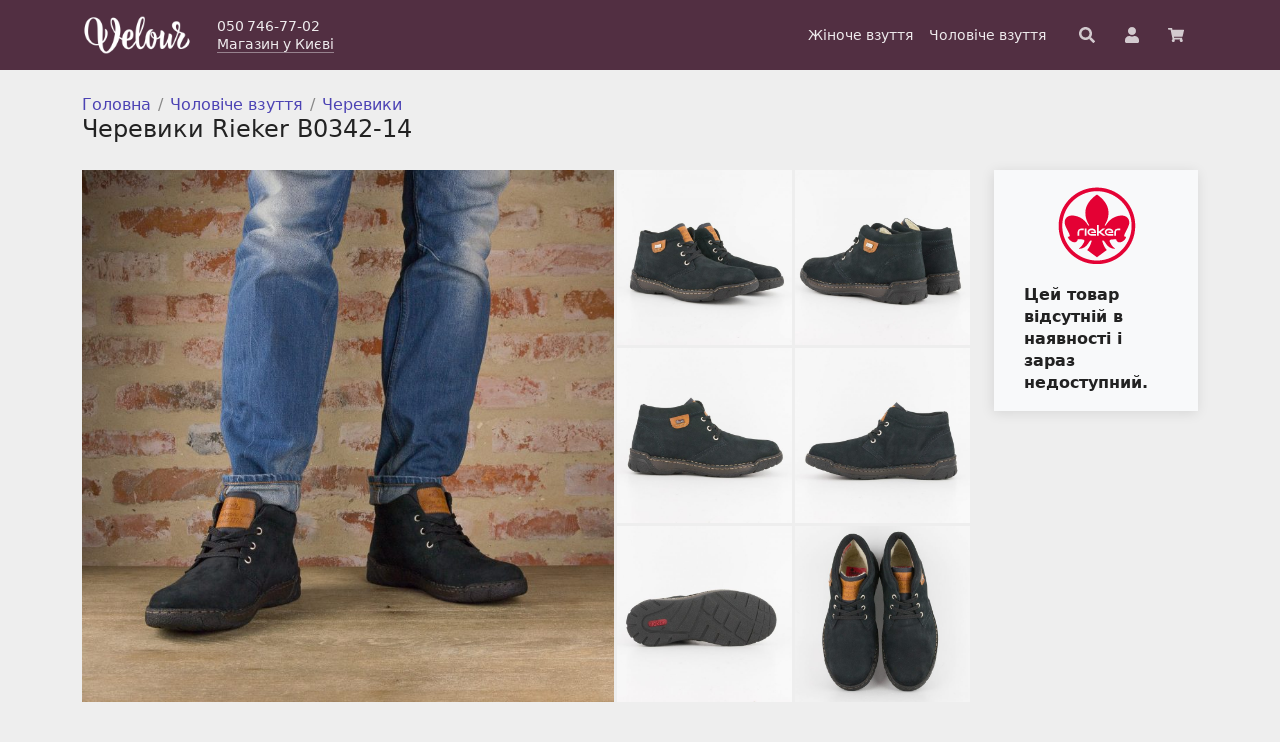

--- FILE ---
content_type: text/html; charset=UTF-8
request_url: https://velour.ua/product/botinki-rieker-v0342-14/
body_size: 10763
content:
<!doctype html>
<html lang="uk">
<head>
    <meta charset="UTF-8">
    <meta name="viewport" content="width=device-width, initial-scale=1">
    <link rel="profile" href="https://gmpg.org/xfn/11">
    <!-- Favicons -->
    <link rel="icon" type="image/png" sizes="16x16" href="https://velour.ua/wp-content/themes/velour-theme/img/favicon/favicon.png">
    <meta name="msapplication-TileColor" content="#522f42">
    <meta name="theme-color" content="#522f42">

        <!-- Global site tag (gtag.js) - Google Analytics -->
    <script async src="https://www.googletagmanager.com/gtag/js?id=G-KCBTKFNQEV"></script>
    <script>
    window.dataLayer = window.dataLayer || [];
    function gtag(){dataLayer.push(arguments);}
    gtag('js', new Date());
    // https://developers.google.com/analytics/devguides/collection/gtagjs/sending-data?hl=ru
    gtag('config', 'G-KCBTKFNQEV', { 'transport_type': 'beacon'});
    gtag('config', 'UA-36268983-1');
    </script>

    <title>Черевики Rieker В0342-14 &#8211; Магазин Велюр</title>
<meta name='robots' content='max-image-preview:large' />
	<style>img:is([sizes="auto" i], [sizes^="auto," i]) { contain-intrinsic-size: 3000px 1500px }</style>
	<link rel='stylesheet' id='wp-block-library-css' href='https://velour.ua/wp-includes/css/dist/block-library/style.min.css?ver=6.8.3' type='text/css' media='all' />
<style id='classic-theme-styles-inline-css' type='text/css'>
/*! This file is auto-generated */
.wp-block-button__link{color:#fff;background-color:#32373c;border-radius:9999px;box-shadow:none;text-decoration:none;padding:calc(.667em + 2px) calc(1.333em + 2px);font-size:1.125em}.wp-block-file__button{background:#32373c;color:#fff;text-decoration:none}
</style>
<style id='global-styles-inline-css' type='text/css'>
:root{--wp--preset--aspect-ratio--square: 1;--wp--preset--aspect-ratio--4-3: 4/3;--wp--preset--aspect-ratio--3-4: 3/4;--wp--preset--aspect-ratio--3-2: 3/2;--wp--preset--aspect-ratio--2-3: 2/3;--wp--preset--aspect-ratio--16-9: 16/9;--wp--preset--aspect-ratio--9-16: 9/16;--wp--preset--color--black: #000000;--wp--preset--color--cyan-bluish-gray: #abb8c3;--wp--preset--color--white: #ffffff;--wp--preset--color--pale-pink: #f78da7;--wp--preset--color--vivid-red: #cf2e2e;--wp--preset--color--luminous-vivid-orange: #ff6900;--wp--preset--color--luminous-vivid-amber: #fcb900;--wp--preset--color--light-green-cyan: #7bdcb5;--wp--preset--color--vivid-green-cyan: #00d084;--wp--preset--color--pale-cyan-blue: #8ed1fc;--wp--preset--color--vivid-cyan-blue: #0693e3;--wp--preset--color--vivid-purple: #9b51e0;--wp--preset--color--velour-main: #522f42;--wp--preset--color--velour-background: #eeeeee;--wp--preset--color--velour-secondary-background: #f8f9fa;--wp--preset--color--velour-separator: #cccccc;--wp--preset--color--velour-text: #222222;--wp--preset--gradient--vivid-cyan-blue-to-vivid-purple: linear-gradient(135deg,rgba(6,147,227,1) 0%,rgb(155,81,224) 100%);--wp--preset--gradient--light-green-cyan-to-vivid-green-cyan: linear-gradient(135deg,rgb(122,220,180) 0%,rgb(0,208,130) 100%);--wp--preset--gradient--luminous-vivid-amber-to-luminous-vivid-orange: linear-gradient(135deg,rgba(252,185,0,1) 0%,rgba(255,105,0,1) 100%);--wp--preset--gradient--luminous-vivid-orange-to-vivid-red: linear-gradient(135deg,rgba(255,105,0,1) 0%,rgb(207,46,46) 100%);--wp--preset--gradient--very-light-gray-to-cyan-bluish-gray: linear-gradient(135deg,rgb(238,238,238) 0%,rgb(169,184,195) 100%);--wp--preset--gradient--cool-to-warm-spectrum: linear-gradient(135deg,rgb(74,234,220) 0%,rgb(151,120,209) 20%,rgb(207,42,186) 40%,rgb(238,44,130) 60%,rgb(251,105,98) 80%,rgb(254,248,76) 100%);--wp--preset--gradient--blush-light-purple: linear-gradient(135deg,rgb(255,206,236) 0%,rgb(152,150,240) 100%);--wp--preset--gradient--blush-bordeaux: linear-gradient(135deg,rgb(254,205,165) 0%,rgb(254,45,45) 50%,rgb(107,0,62) 100%);--wp--preset--gradient--luminous-dusk: linear-gradient(135deg,rgb(255,203,112) 0%,rgb(199,81,192) 50%,rgb(65,88,208) 100%);--wp--preset--gradient--pale-ocean: linear-gradient(135deg,rgb(255,245,203) 0%,rgb(182,227,212) 50%,rgb(51,167,181) 100%);--wp--preset--gradient--electric-grass: linear-gradient(135deg,rgb(202,248,128) 0%,rgb(113,206,126) 100%);--wp--preset--gradient--midnight: linear-gradient(135deg,rgb(2,3,129) 0%,rgb(40,116,252) 100%);--wp--preset--font-size--small: 13px;--wp--preset--font-size--medium: 20px;--wp--preset--font-size--large: 36px;--wp--preset--font-size--x-large: 42px;--wp--preset--spacing--20: 0.44rem;--wp--preset--spacing--30: 0.67rem;--wp--preset--spacing--40: 1rem;--wp--preset--spacing--50: 1.5rem;--wp--preset--spacing--60: 2.25rem;--wp--preset--spacing--70: 3.38rem;--wp--preset--spacing--80: 5.06rem;--wp--preset--shadow--natural: 6px 6px 9px rgba(0, 0, 0, 0.2);--wp--preset--shadow--deep: 12px 12px 50px rgba(0, 0, 0, 0.4);--wp--preset--shadow--sharp: 6px 6px 0px rgba(0, 0, 0, 0.2);--wp--preset--shadow--outlined: 6px 6px 0px -3px rgba(255, 255, 255, 1), 6px 6px rgba(0, 0, 0, 1);--wp--preset--shadow--crisp: 6px 6px 0px rgba(0, 0, 0, 1);}:where(.is-layout-flex){gap: 0.5em;}:where(.is-layout-grid){gap: 0.5em;}body .is-layout-flex{display: flex;}.is-layout-flex{flex-wrap: wrap;align-items: center;}.is-layout-flex > :is(*, div){margin: 0;}body .is-layout-grid{display: grid;}.is-layout-grid > :is(*, div){margin: 0;}:where(.wp-block-columns.is-layout-flex){gap: 2em;}:where(.wp-block-columns.is-layout-grid){gap: 2em;}:where(.wp-block-post-template.is-layout-flex){gap: 1.25em;}:where(.wp-block-post-template.is-layout-grid){gap: 1.25em;}.has-black-color{color: var(--wp--preset--color--black) !important;}.has-cyan-bluish-gray-color{color: var(--wp--preset--color--cyan-bluish-gray) !important;}.has-white-color{color: var(--wp--preset--color--white) !important;}.has-pale-pink-color{color: var(--wp--preset--color--pale-pink) !important;}.has-vivid-red-color{color: var(--wp--preset--color--vivid-red) !important;}.has-luminous-vivid-orange-color{color: var(--wp--preset--color--luminous-vivid-orange) !important;}.has-luminous-vivid-amber-color{color: var(--wp--preset--color--luminous-vivid-amber) !important;}.has-light-green-cyan-color{color: var(--wp--preset--color--light-green-cyan) !important;}.has-vivid-green-cyan-color{color: var(--wp--preset--color--vivid-green-cyan) !important;}.has-pale-cyan-blue-color{color: var(--wp--preset--color--pale-cyan-blue) !important;}.has-vivid-cyan-blue-color{color: var(--wp--preset--color--vivid-cyan-blue) !important;}.has-vivid-purple-color{color: var(--wp--preset--color--vivid-purple) !important;}.has-black-background-color{background-color: var(--wp--preset--color--black) !important;}.has-cyan-bluish-gray-background-color{background-color: var(--wp--preset--color--cyan-bluish-gray) !important;}.has-white-background-color{background-color: var(--wp--preset--color--white) !important;}.has-pale-pink-background-color{background-color: var(--wp--preset--color--pale-pink) !important;}.has-vivid-red-background-color{background-color: var(--wp--preset--color--vivid-red) !important;}.has-luminous-vivid-orange-background-color{background-color: var(--wp--preset--color--luminous-vivid-orange) !important;}.has-luminous-vivid-amber-background-color{background-color: var(--wp--preset--color--luminous-vivid-amber) !important;}.has-light-green-cyan-background-color{background-color: var(--wp--preset--color--light-green-cyan) !important;}.has-vivid-green-cyan-background-color{background-color: var(--wp--preset--color--vivid-green-cyan) !important;}.has-pale-cyan-blue-background-color{background-color: var(--wp--preset--color--pale-cyan-blue) !important;}.has-vivid-cyan-blue-background-color{background-color: var(--wp--preset--color--vivid-cyan-blue) !important;}.has-vivid-purple-background-color{background-color: var(--wp--preset--color--vivid-purple) !important;}.has-black-border-color{border-color: var(--wp--preset--color--black) !important;}.has-cyan-bluish-gray-border-color{border-color: var(--wp--preset--color--cyan-bluish-gray) !important;}.has-white-border-color{border-color: var(--wp--preset--color--white) !important;}.has-pale-pink-border-color{border-color: var(--wp--preset--color--pale-pink) !important;}.has-vivid-red-border-color{border-color: var(--wp--preset--color--vivid-red) !important;}.has-luminous-vivid-orange-border-color{border-color: var(--wp--preset--color--luminous-vivid-orange) !important;}.has-luminous-vivid-amber-border-color{border-color: var(--wp--preset--color--luminous-vivid-amber) !important;}.has-light-green-cyan-border-color{border-color: var(--wp--preset--color--light-green-cyan) !important;}.has-vivid-green-cyan-border-color{border-color: var(--wp--preset--color--vivid-green-cyan) !important;}.has-pale-cyan-blue-border-color{border-color: var(--wp--preset--color--pale-cyan-blue) !important;}.has-vivid-cyan-blue-border-color{border-color: var(--wp--preset--color--vivid-cyan-blue) !important;}.has-vivid-purple-border-color{border-color: var(--wp--preset--color--vivid-purple) !important;}.has-vivid-cyan-blue-to-vivid-purple-gradient-background{background: var(--wp--preset--gradient--vivid-cyan-blue-to-vivid-purple) !important;}.has-light-green-cyan-to-vivid-green-cyan-gradient-background{background: var(--wp--preset--gradient--light-green-cyan-to-vivid-green-cyan) !important;}.has-luminous-vivid-amber-to-luminous-vivid-orange-gradient-background{background: var(--wp--preset--gradient--luminous-vivid-amber-to-luminous-vivid-orange) !important;}.has-luminous-vivid-orange-to-vivid-red-gradient-background{background: var(--wp--preset--gradient--luminous-vivid-orange-to-vivid-red) !important;}.has-very-light-gray-to-cyan-bluish-gray-gradient-background{background: var(--wp--preset--gradient--very-light-gray-to-cyan-bluish-gray) !important;}.has-cool-to-warm-spectrum-gradient-background{background: var(--wp--preset--gradient--cool-to-warm-spectrum) !important;}.has-blush-light-purple-gradient-background{background: var(--wp--preset--gradient--blush-light-purple) !important;}.has-blush-bordeaux-gradient-background{background: var(--wp--preset--gradient--blush-bordeaux) !important;}.has-luminous-dusk-gradient-background{background: var(--wp--preset--gradient--luminous-dusk) !important;}.has-pale-ocean-gradient-background{background: var(--wp--preset--gradient--pale-ocean) !important;}.has-electric-grass-gradient-background{background: var(--wp--preset--gradient--electric-grass) !important;}.has-midnight-gradient-background{background: var(--wp--preset--gradient--midnight) !important;}.has-small-font-size{font-size: var(--wp--preset--font-size--small) !important;}.has-medium-font-size{font-size: var(--wp--preset--font-size--medium) !important;}.has-large-font-size{font-size: var(--wp--preset--font-size--large) !important;}.has-x-large-font-size{font-size: var(--wp--preset--font-size--x-large) !important;}
:where(.wp-block-post-template.is-layout-flex){gap: 1.25em;}:where(.wp-block-post-template.is-layout-grid){gap: 1.25em;}
:where(.wp-block-columns.is-layout-flex){gap: 2em;}:where(.wp-block-columns.is-layout-grid){gap: 2em;}
:root :where(.wp-block-pullquote){font-size: 1.5em;line-height: 1.6;}
</style>
<link rel='stylesheet' id='brands-styles-css' href='https://velour.ua/wp-content/plugins/woocommerce/assets/css/brands.css?ver=9.8.6' type='text/css' media='all' />
<link rel='stylesheet' id='all-css' href='https://velour.ua/wp-content/themes/velour-theme/css/all.css?ver=6.8.3' type='text/css' media='all' />
<link rel='stylesheet' id='bootstrap-css' href='https://velour.ua/wp-content/themes/velour-theme/css/lib/bootstrap.min.css?ver=6.8.3' type='text/css' media='all' />
<link rel='stylesheet' id='velour-styles-css' href='https://velour.ua/wp-content/themes/velour-theme/css/velour.css?ver=2.0.0' type='text/css' media='all' />
<link rel='stylesheet' id='velour-photoswipe-css' href='https://velour.ua/wp-content/themes/velour-theme/velour/photoswipe/photoswipe.css?ver=2.0.0' type='text/css' media='all' />
<link rel="canonical" href="https://velour.ua/product/botinki-rieker-v0342-14/" />
<link rel='shortlink' href='https://velour.ua/?p=14751' />
        <script>
          window.WCUS_APP_STATE = [];
        </script>
        <meta name="description" content="Колір: синій. Матеріал: натуральний нубук. Повнота: середня (G). &lt;p&gt;Великий вибір взуття в магазині Velour. Замовляйте онлайн, чи завітайте до нашого магазину у Києві.&lt;/p&gt;" />
	<noscript><style>.woocommerce-product-gallery{ opacity: 1 !important; }</style></noscript>
			<style type="text/css" id="wp-custom-css">
			/* WP custom CSS */
div.velour-homepage__banner img {
    max-height: none;
    min-height: auto;
}		</style>
		</head>

<body class="wp-singular product-template-default single single-product postid-14751 wp-theme-velour-theme theme-velour-theme woocommerce woocommerce-page woocommerce-no-js no-sidebar">

    <div id="page" class="site">

        <header id="masthead" class="site-header">
                                    <nav id="nav-main" class="velour-navbar navbar navbar-expand-lg navbar-light">

                <div class="container">

                    <a class="velour-navbar__brand navbar-brand" href="https://velour.ua">
                        <img width="300" height="122" src="https://velour.ua/wp-content/themes/velour-theme/img/logo/velour-logo.png" alt="Магазин взуття Велюр" class="logo md">
                    </a>

                    <div class="velour-navbar__widget">
                        <div class="velour-navbar__phone">
                            050 746-77-02                        </div>
                        <div class="velour-navbar__address-link">
                            <a href="/contact">Магазин у Києві</a>
                        </div>
                    </div>

                    <div class="velour-navbar__menu">
                        <div id="bootscore-navbar" class="bs-nav"><ul id="menu-main" class="nav navbar-nav" itemscope itemtype="http://www.schema.org/SiteNavigationElement"><li  id="menu-item-22450" class="menu-item menu-item-type-custom menu-item-object-custom menu-item-22450 nav-item"><a itemprop="url" href="/katalog/zhinoche-vzuttya/" class="nav-link"><span itemprop="name">Жіноче взуття</span></a></li>
<li  id="menu-item-22451" class="menu-item menu-item-type-custom menu-item-object-custom menu-item-22451 nav-item"><a itemprop="url" href="/katalog/choloviche-vzuttya/" class="nav-link"><span itemprop="name">Чоловіче взуття</span></a></li>
</ul></div>                    </div>

                    <div class="velour-navbar__search">
                        <div class="top-nav-search"><form class="velour-top-search" method="get" action="https://velour.ua/">
    <input type="text" name="s" placeholder="Пошук по артикулу">
    <!-- <button type="submit" class="btn btn-outline-secondary btn-small"> 
        <span>Знайти</span>
    </button> -->
    <svg aria-hidden="true" focusable="false" data-prefix="fas" data-icon="search" class="svg-inline--fa fa-search fa-w-16" role="img" xmlns="http://www.w3.org/2000/svg" viewBox="0 0 512 512"><path fill="currentColor" d="M505 442.7L405.3 343c-4.5-4.5-10.6-7-17-7H372c27.6-35.3 44-79.7 44-128C416 93.1 322.9 0 208 0S0 93.1 0 208s93.1 208 208 208c48.3 0 92.7-16.4 128-44v16.3c0 6.4 2.5 12.5 7 17l99.7 99.7c9.4 9.4 24.6 9.4 33.9 0l28.3-28.3c9.4-9.4 9.4-24.6.1-34zM208 336c-70.7 0-128-57.2-128-128 0-70.7 57.2-128 128-128 70.7 0 128 57.2 128 128 0 70.7-57.2 128-128 128z"></path></svg>
</form></div>                    </div>

                    <a href="/kabinet/" class="velour-navbar__account" title="Особистий кабінет">
                        <svg aria-hidden="true" focusable="false" data-prefix="fas" data-icon="user" class="svg-inline--fa fa-user fa-w-14" role="img" xmlns="http://www.w3.org/2000/svg" viewBox="0 0 448 512"><path fill="currentColor" d="M224 256c70.7 0 128-57.3 128-128S294.7 0 224 0 96 57.3 96 128s57.3 128 128 128zm89.6 32h-16.7c-22.2 10.2-46.9 16-72.9 16s-50.6-5.8-72.9-16h-16.7C60.2 288 0 348.2 0 422.4V464c0 26.5 21.5 48 48 48h352c26.5 0 48-21.5 48-48v-41.6c0-74.2-60.2-134.4-134.4-134.4z"></path></svg>
                    </a>

                                        <a href="/cart/" class="velour-navbar__cart" title="Ваше замовлення">
                        
                        <div class="velour-navbar__cart-badge">
                            <svg aria-hidden="true" focusable="false" data-prefix="fas" data-icon="shopping-cart" class="svg-inline--fa fa-shopping-cart fa-w-18" role="img" xmlns="http://www.w3.org/2000/svg" viewBox="0 0 576 512"><path fill="currentColor" d="M528.12 301.319l47.273-208C578.806 78.301 567.391 64 551.99 64H159.208l-9.166-44.81C147.758 8.021 137.93 0 126.529 0H24C10.745 0 0 10.745 0 24v16c0 13.255 10.745 24 24 24h69.883l70.248 343.435C147.325 417.1 136 435.222 136 456c0 30.928 25.072 56 56 56s56-25.072 56-56c0-15.674-6.447-29.835-16.824-40h209.647C430.447 426.165 424 440.326 424 456c0 30.928 25.072 56 56 56s56-25.072 56-56c0-22.172-12.888-41.332-31.579-50.405l5.517-24.276c3.413-15.018-8.002-29.319-23.403-29.319H218.117l-6.545-32h293.145c11.206 0 20.92-7.754 23.403-18.681z"></path></svg>
                                                    </div>
                    </a>
                   

                </div><!-- container -->

            </nav>

        </header><!-- #masthead -->
<div id="content" class="site-content container mt-4">
<div id="primary" class="content-area">
    <main id="main" class="site-main">
                    <div class="row">
                <div class="col velour-single-product-page">
                    <nav class="velour-breadcrumb breadcrumb" itemprop="breadcrumb"><a href="https://velour.ua">Головна</a><span class="velour-breadcrumb-seperator"></span><a href="https://velour.ua/katalog/choloviche-vzuttya/">Чоловіче взуття</a><span class="velour-breadcrumb-seperator"></span><a href="https://velour.ua/katalog/choloviche-vzuttya/cherevyky-m/">Черевики</a><span class="velour-breadcrumb-seperator"></span></nav><div class="woocommerce-notices-wrapper"></div><div id="product-14751" class="product type-product post-14751 status-publish first outofstock product_cat-cherevyky-m product_cat-choloviche-vzuttya has-post-thumbnail sold-individually shipping-taxable purchasable product-type-variable">

  <h1 class="product_title entry-title">Черевики Rieker В0342-14</h1>  <div class="row velour-product-gallery-summary-row">
    <div class="velour-product-gallery col velour-main-col">
		<a href="https://velour.ua/wp-content/uploads/2017/10/dsc_0060-2_3.jpg" data-pswp-width="1600" data-pswp-height="1600"><img src="https://velour.ua/wp-content/uploads/2017/10/dsc_0060-2_3-768x768.jpg" width="640" height="640" alt="Черевики Rieker В0342-14 #1" /></a><div class="velour-product-gallery__thumbs"><a href="https://velour.ua/wp-content/uploads/2017/10/dsc_0058_3_41.jpg" data-pswp-width="1600" data-pswp-height="1600"><img src="https://velour.ua/wp-content/uploads/2017/10/dsc_0058_3_41-600x600.jpg" width="600" height="600" alt="Черевики Rieker В0342-14 #2" /></a><a href="https://velour.ua/wp-content/uploads/2017/10/dsc_0059_1_46.jpg" data-pswp-width="1600" data-pswp-height="1600"><img src="https://velour.ua/wp-content/uploads/2017/10/dsc_0059_1_46-600x600.jpg" width="600" height="600" alt="Черевики Rieker В0342-14 #3" /></a><a href="https://velour.ua/wp-content/uploads/2017/10/dsc_0062_3_10.jpg" data-pswp-width="1438" data-pswp-height="1438"><img src="https://velour.ua/wp-content/uploads/2017/10/dsc_0062_3_10-600x600.jpg" width="600" height="600" alt="Черевики Rieker В0342-14 #4" /></a><a href="https://velour.ua/wp-content/uploads/2017/10/dsc_0061_2_44.jpg" data-pswp-width="1473" data-pswp-height="1473"><img src="https://velour.ua/wp-content/uploads/2017/10/dsc_0061_2_44-600x600.jpg" width="600" height="600" alt="Черевики Rieker В0342-14 #5" /></a><a href="https://velour.ua/wp-content/uploads/2017/10/dsc_0063_3_47.jpg" data-pswp-width="1521" data-pswp-height="1521"><img src="https://velour.ua/wp-content/uploads/2017/10/dsc_0063_3_47-600x600.jpg" width="600" height="600" alt="Черевики Rieker В0342-14 #6" /></a><a href="https://velour.ua/wp-content/uploads/2017/10/dsc_0065_2_36.jpg" data-pswp-width="1352" data-pswp-height="1352"><img src="https://velour.ua/wp-content/uploads/2017/10/dsc_0065_2_36-600x600.jpg" width="600" height="600" alt="Черевики Rieker В0342-14 #7" /></a></div></div>
<script type="module">
  import PhotoSwipeLightbox from 'https://velour.ua/wp-content/themes/velour-theme/velour/photoswipe/photoswipe-lightbox.esm.min.js?v=1.0.33';
  import PhotoSwipe from 'https://velour.ua/wp-content/themes/velour-theme/velour/photoswipe/photoswipe.esm.min.js?v=1.0.33';

  const lightbox = new PhotoSwipeLightbox({
    gallery: '.velour-product-gallery',
    children: 'a',
    pswpModule: PhotoSwipe
  });
  lightbox.init();
</script>
    <div class="col velour-sidebar-col">
      <div class="velour-product-summary">
      <a href="https://velour.ua/att/brand/rieker/"><img src="https://velour.ua/wp-content/uploads/2021/06/artboard-1.png" width="170" height="85" alt="Rieker" /></a><p class="price velour-product-page-price"></p>	<p class="stock out-of-stock">Цей товар відсутній в наявності і зараз недоступний.</p>

      </div>
      
    </div>
  </div>
  <div class="row">
    <div class="col velour-main-col">
            <table class="velour-product-page-table">
        <tbody>
                  <tr class="velour-product-page-table__item">
            <td class="velour-product-page-table__label">
              Бренд            </td>
            <td class="velour-product-page-table__value">
              <a href="https://velour.ua/att/brand/rieker/">Rieker</a>            </td>
          </tr>
                    <tr class="velour-product-page-table__item">
            <td class="velour-product-page-table__label">
              Сезон            </td>
            <td class="velour-product-page-table__value">
              осінь-зима            </td>
          </tr>
                    <tr class="velour-product-page-table__item">
            <td class="velour-product-page-table__label">
              Колір            </td>
            <td class="velour-product-page-table__value">
              синій            </td>
          </tr>
                    <tr class="velour-product-page-table__item">
            <td class="velour-product-page-table__label">
              Матеріал верху            </td>
            <td class="velour-product-page-table__value">
              натуральний нубук            </td>
          </tr>
                    <tr class="velour-product-page-table__item">
            <td class="velour-product-page-table__label">
              Матеріал підкладки            </td>
            <td class="velour-product-page-table__value">
              вовна            </td>
          </tr>
                    <tr class="velour-product-page-table__item">
            <td class="velour-product-page-table__label">
              Матеріал підошви            </td>
            <td class="velour-product-page-table__value">
              полімер            </td>
          </tr>
                    <tr class="velour-product-page-table__item">
            <td class="velour-product-page-table__label">
              Повнота            </td>
            <td class="velour-product-page-table__value">
              середня (G)            </td>
          </tr>
                  </tbody>
      </table>
      
      <div id="reviews" class="woocommerce-Reviews">
	<div id="comments">
		<h3 class="woocommerce-Reviews-title">
			Відгуки		</h3>

					<p class="woocommerce-noreviews">
				<a class="write-review-btn btn btn-outline-primary" href="#write-review">Додати перший відгук</a>
			</p>
			</div>

			<div id="write-review" style="display:none">
			<div id="review_form">
					<div id="respond" class="comment-respond">
		<h3 id="reply-title" class="comment-reply-title">Ваш відгук <small><a rel="nofollow" id="cancel-comment-reply-link" href="/product/botinki-rieker-v0342-14/#respond" style="display:none;">Скасувати коментар</a></small></h3><form action="https://velour.ua/wp-comments-post.php" method="post" id="commentform" class="comment-form"><div class="rating-input-row"><label for="rating-input">Оцінка</label><div class="star-rating-input"><div class="star-rating"><span class="star-rating__bg"></span><span class="star-rating__fg" style="width:0"></span></div><div class="star-rating-radio"><input type="radio" name="rating" value="1"><input type="radio" name="rating" value="2"><input type="radio" name="rating" value="3"><input type="radio" name="rating" value="4"><input id="rating-input" type="radio" name="rating" value="5"></div></div></div><p class="comment-form-comment"><label for="comment">Відгук</label><textarea autocomplete="new-password"  id="a288e6b909"  name="a288e6b909"   cols="45" rows="8" required></textarea><textarea id="comment" aria-label="hp-comment" aria-hidden="true" name="comment" autocomplete="new-password" style="padding:0 !important;clip:rect(1px, 1px, 1px, 1px) !important;position:absolute !important;white-space:nowrap !important;height:1px !important;width:1px !important;overflow:hidden !important;" tabindex="-1"></textarea><script data-noptimize>document.getElementById("comment").setAttribute( "id", "a98fcda6d6c2abcec96bcc3995a66746" );document.getElementById("a288e6b909").setAttribute( "id", "comment" );</script></p><p class="comment-form-author"><label for="author">Ім&#039;я</label><input id="author" name="author" type="text" value="" size="30"  /></p>
<p class="comment-form-email"><label for="email">Електронна пошта</label><input id="email" name="email" type="email" value="" size="30"  /></p>
<p class="form-submit"><input name="submit" type="submit" id="submit" class="btn btn-primary btn-lg velour-add-to-cart-btn" value="Залишити відгук" /> <input type='hidden' name='comment_post_ID' value='14751' id='comment_post_ID' />
<input type='hidden' name='comment_parent' id='comment_parent' value='0' />
</p></form>	</div><!-- #respond -->
				</div>
			<script>
			(function() {
				var commentForm = document.getElementById('commentform'); 
				if (commentForm) {
					commentForm.removeAttribute('novalidate');
				}

				var input = document.querySelector('.star-rating-input');
				if (input) {
					var radioButtons = input.querySelectorAll('input[type="radio"]');
					var setRating = function(value) {
						if (!value) value = 0;
						input.querySelector('.star-rating__fg').style.width = (value * 20) + '%';
					};
					for(var i = 0; i < radioButtons.length; i++) {
						radioButtons[i].addEventListener('change', function(e) {
							setRating( parseInt(e.target.value, 10) );
						}, false);
					}
				}

				var writeReviewBtn = document.querySelector('.write-review-btn');
				var displayReviewForm = function() {
					var block = document.querySelector('#write-review');
					block.style.display = 'block';
					writeReviewBtn.style.display = 'none';
					if (block.scrollIntoView) {
						block.scrollIntoView();
					}
				};
				writeReviewBtn.addEventListener('click', function(e) {
					e.preventDefault();
					displayReviewForm();
				}, false);
				if (window.location.hash.indexOf('write-review') > -1) {
					displayReviewForm();
				}
			})();
			</script>
		</div>
	</div>
          </div>
    
    <div class="col velour-sidebar-col">
      <div class="velour-product-page-service">          
        <div class="mb-3 velour-service-block"><p><strong>Доставка до відділення Нової Пошти</strong><br /><a href="/dostavka-ta-oplata/">Детальніше про доставку</a></p></div>
        <div class="mb-3 velour-service-block"><p><strong>Гарантія</strong><br />Гарантійний термін 30 днів з дня продажу, або з початку відповідного сезону.<br /><a href="/garantiya-ta-powernennya/">Детальніше про гарантії та повернення</a></p></div>
        <div class="mb-3 velour-service-block"><p><strong>Зручна оплата</strong><br />Готівкою при отриманні або карткою Visa, MasterCard.</p></div>
        <div class="mb-5 velour-service-block"><p><strong>Магазин у Києві</strong><br />Всі моделі розміщені на сайті ви можете придбати в нашому <a href="/contact/">магазині взуття у Києві</a>.</p></div>
    </div>
  </div>
  <div class="row">
    <div class="col velour-main-col">
                    <div class="velour-upsells-and-related">
          <h3>Схожі товари</h3>
          
<div class="velour-catalog-products"><!-- End in loop-end.php -->
                                                    <div class="velour-catalog-product product type-product post-18926 status-publish first instock product_cat-napivchereviky-m product_cat-tufli-m product_cat-choloviche-vzuttya has-post-thumbnail sale sold-individually shipping-taxable purchasable product-type-variable">
  <a href="https://velour.ua/product/tufli-j-j-delacroix-224/" class="woocommerce-LoopProduct-link woocommerce-loop-product__link">
	<span class="velour-sale-badge">-59%</span>
<img width="258" height="344" src="https://velour.ua/wp-content/uploads/2020/01/dsc_0011-2_18.jpg" class="attachment-woocommerce_thumbnail size-woocommerce_thumbnail" alt="Туфли J.J.Delacroix 224-0" decoding="async" fetchpriority="high" srcset="https://velour.ua/wp-content/uploads/2020/01/dsc_0011-2_18.jpg 258w, https://velour.ua/wp-content/uploads/2020/01/dsc_0011-2_18-113x150.jpg 113w" sizes="(max-width: 258px) 100vw, 258px" /><div class="velour-catalog-product__title">J.J.Delacroix</div>
	<div class="price velour-catalog-product__price"><ins><span class="woocommerce-Price-amount amount"><bdi>1 995<span class="woocommerce-Price-currencySymbol">&#8372;</span></bdi></span></ins><del><span class="woocommerce-Price-amount amount"><bdi>4 840<span class="woocommerce-Price-currencySymbol">&#8372;</span></bdi></span></del></div>
<div class="velour-catalog-product__sizes">42</div></a></div>
                          <div class="velour-catalog-product product type-product post-42424 status-publish instock product_cat-napivchereviky-m product_cat-tufli-m product_cat-choloviche-vzuttya has-post-thumbnail sale sold-individually shipping-taxable purchasable product-type-variable">
  <a href="https://velour.ua/product/napivcherevyky-rieker-12251-00-brown/" class="woocommerce-LoopProduct-link woocommerce-loop-product__link">
	<span class="velour-sale-badge">-32%</span>
<img width="258" height="344" src="https://velour.ua/wp-content/uploads/2022/08/dsc_0058.jpg" class="attachment-woocommerce_thumbnail size-woocommerce_thumbnail" alt="Напівчеревики Rieker 12251-25 Brown" decoding="async" srcset="https://velour.ua/wp-content/uploads/2022/08/dsc_0058.jpg 258w, https://velour.ua/wp-content/uploads/2022/08/dsc_0058-113x150.jpg 113w" sizes="(max-width: 258px) 100vw, 258px" /><div class="velour-catalog-product__title">Rieker</div><div class="star-rating" role="img" aria-label="Оцінено в 5.00 з 5"><span class="star-rating__bg"></span><span class="star-rating__fg" style="width:100%"></div>
	<div class="price velour-catalog-product__price"><ins><span class="woocommerce-Price-amount amount"><bdi>1 995<span class="woocommerce-Price-currencySymbol">&#8372;</span></bdi></span></ins><del><span class="woocommerce-Price-amount amount"><bdi>2 950<span class="woocommerce-Price-currencySymbol">&#8372;</span></bdi></span></del></div>
<div class="velour-catalog-product__sizes">40 45</div></a></div>
                          <div class="velour-catalog-product product type-product post-44101 status-publish instock product_cat-krossovki-i-kedi-m product_cat-napivchereviky-m product_cat-cherevyky-m product_cat-choloviche-vzuttya has-post-thumbnail sale sold-individually shipping-taxable purchasable product-type-variable">
  <a href="https://velour.ua/product/kedy-rieker-07102-80-white/" class="woocommerce-LoopProduct-link woocommerce-loop-product__link">
	<span class="velour-sale-badge">-45%</span>
<img width="258" height="344" src="https://velour.ua/wp-content/uploads/2023/03/dsc_0045.jpg" class="attachment-woocommerce_thumbnail size-woocommerce_thumbnail" alt="Кеди Rieker 07102-80 White" decoding="async" srcset="https://velour.ua/wp-content/uploads/2023/03/dsc_0045.jpg 258w, https://velour.ua/wp-content/uploads/2023/03/dsc_0045-113x150.jpg 113w" sizes="(max-width: 258px) 100vw, 258px" /><div class="velour-catalog-product__title">Rieker</div>
	<div class="price velour-catalog-product__price"><ins><span class="woocommerce-Price-amount amount"><bdi>1 995<span class="woocommerce-Price-currencySymbol">&#8372;</span></bdi></span></ins><del><span class="woocommerce-Price-amount amount"><bdi>3 650<span class="woocommerce-Price-currencySymbol">&#8372;</span></bdi></span></del></div>
<div class="velour-catalog-product__sizes">42 45</div></a></div>
                      </div><!-- row in loop-start.php -->
        </div>
                  </div>
  </div>
 
	</div>

                </div>
            </div>
            </main><!-- #main -->
</div><!-- #primary -->
    </div><!-- #content -->

	

<footer>

    <div class="bootscore-footer bg-light pt-5 pb-3">
        <div class="container">
            
            <!-- Top Footer Widget -->
                        
            
            <div class="row velour-footer">

                <!-- Footer 1 Widget -->
                <div class="col-md-6 col-lg-6 mb-4 velour-footer__contact">
                    <h4><a href="https://velour.ua/contact/" class="velour-footer__contact-link">Контактна інформація</a></h4>
                    
                    <div class="velour-footer__phones mb-2">
                        <span>050 746-77-02</span><br>
                        <span></span><br>
                        <a href="https://velour.ua/contact/">Адреси та режим роботи</a><br>
                    </div>

                    <a class="velour-footer__payment-info" href="https://velour.ua/dostavka-ta-oplata/">
                        <img alt="Ми приймаємо Visa та MasterCard" width="90" height="21" src="https://velour.ua/wp-content/themes/velour-theme/img/payment-cards.png" />
                    </a>
                </div>

                <!-- Footer 2 Widget -->
                <div class="col-md-6 col-lg-3  mb-4 velour-footer__service">
                    <h4>Сервіс</h4>
                    <a href="https://velour.ua/dostavka-ta-oplata/">Доставка та оплата</a>
                    <a href="https://velour.ua/garantiya-ta-powernennya/">Гарантія та повернення</a>
                    <a href="https://velour.ua/contact/">Контакти</a>
                    <a href="https://velour.ua/kabinet/">Особистий кабінет</a>
                    <a href="https://velour.ua/tablytsia-rozmiriv/">Таблиця розмірів</a>
                </div>

                <!-- Footer 3 Widget -->
                <div class="col-md-6 col-lg-3  mb-4 velour-footer__social">
                    <h4>Ми в соцмережах</h4>
                    <a href="https://www.facebook.com/VelourShoes" class="velour-fb-social-link">
                        <svg aria-hidden="true" focusable="false" data-prefix="fab" data-icon="facebook-square" role="img" xmlns="http://www.w3.org/2000/svg" viewBox="0 0 448 512"><path fill="currentColor" d="M400 32H48A48 48 0 0 0 0 80v352a48 48 0 0 0 48 48h137.25V327.69h-63V256h63v-54.64c0-62.15 37-96.48 93.67-96.48 27.14 0 55.52 4.84 55.52 4.84v61h-31.27c-30.81 0-40.42 19.12-40.42 38.73V256h68.78l-11 71.69h-57.78V480H400a48 48 0 0 0 48-48V80a48 48 0 0 0-48-48z"></path></svg>
                        <span>Facebook</span>
                    </a>
                    <a href="https://www.instagram.com/velourshoes/" class="mb-2 velour-instagram-social-link">
                        <svg aria-hidden="true" focusable="false" data-prefix="fab" data-icon="instagram" role="img" xmlns="http://www.w3.org/2000/svg" viewBox="0 0 448 512"><path fill="currentColor" d="M224.1 141c-63.6 0-114.9 51.3-114.9 114.9s51.3 114.9 114.9 114.9S339 319.5 339 255.9 287.7 141 224.1 141zm0 189.6c-41.1 0-74.7-33.5-74.7-74.7s33.5-74.7 74.7-74.7 74.7 33.5 74.7 74.7-33.6 74.7-74.7 74.7zm146.4-194.3c0 14.9-12 26.8-26.8 26.8-14.9 0-26.8-12-26.8-26.8s12-26.8 26.8-26.8 26.8 12 26.8 26.8zm76.1 27.2c-1.7-35.9-9.9-67.7-36.2-93.9-26.2-26.2-58-34.4-93.9-36.2-37-2.1-147.9-2.1-184.9 0-35.8 1.7-67.6 9.9-93.9 36.1s-34.4 58-36.2 93.9c-2.1 37-2.1 147.9 0 184.9 1.7 35.9 9.9 67.7 36.2 93.9s58 34.4 93.9 36.2c37 2.1 147.9 2.1 184.9 0 35.9-1.7 67.7-9.9 93.9-36.2 26.2-26.2 34.4-58 36.2-93.9 2.1-37 2.1-147.8 0-184.8zM398.8 388c-7.8 19.6-22.9 34.7-42.6 42.6-29.5 11.7-99.5 9-132.1 9s-102.7 2.6-132.1-9c-19.6-7.8-34.7-22.9-42.6-42.6-11.7-29.5-9-99.5-9-132.1s-2.6-102.7 9-132.1c7.8-19.6 22.9-34.7 42.6-42.6 29.5-11.7 99.5-9 132.1-9s102.7-2.6 132.1 9c19.6 7.8 34.7 22.9 42.6 42.6 11.7 29.5 9 99.5 9 132.1s2.7 102.7-9 132.1z"></path></svg>
                        <span>Instagram</span>
                    </a>

                    <div id="fb-root"></div>
        <script async defer crossorigin="anonymous" src="https://connect.facebook.net/uk_UA/sdk.js#xfbml=1&version=v10.0&appId=904100799747142" nonce="INwDVLmI"></script>
        <div class="fb-like" data-href="https://facebook.com/VelourShoes" data-width="250" data-height="50" data-layout="standard" data-action="recommend" data-size="small" data-share="false"></div>

        </div>

                </div>

            </div>
            
        </div>
    </div>
    
    <div class="bootscore-info bg-light text-muted border-top py-2 text-center">
        <div class="container">
            <small>© 2012…2026 магазин взуття «Велюр»</small>    
        </div>
    </div>

</footer>

</div><!-- #page -->



<script>
(function() {
    document.addEventListener('DOMContentLoaded', function(){
        document.body.classList.add('velour--dom-loaded');
    });
})();
</script>

<script type="speculationrules">
{"prefetch":[{"source":"document","where":{"and":[{"href_matches":"\/*"},{"not":{"href_matches":["\/wp-*.php","\/wp-admin\/*","\/wp-content\/uploads\/*","\/wp-content\/*","\/wp-content\/plugins\/*","\/wp-content\/themes\/velour-theme\/*","\/*\\?(.+)"]}},{"not":{"selector_matches":"a[rel~=\"nofollow\"]"}},{"not":{"selector_matches":".no-prefetch, .no-prefetch a"}}]},"eagerness":"conservative"}]}
</script>
<script type="application/ld+json">{"@context":"https:\/\/schema.org\/","@graph":[{"@context":"https:\/\/schema.org\/","@type":"BreadcrumbList","itemListElement":[{"@type":"ListItem","position":1,"item":{"name":"\u0413\u043e\u043b\u043e\u0432\u043d\u0430","@id":"https:\/\/velour.ua"}},{"@type":"ListItem","position":2,"item":{"name":"\u0427\u043e\u043b\u043e\u0432\u0456\u0447\u0435 \u0432\u0437\u0443\u0442\u0442\u044f","@id":"https:\/\/velour.ua\/katalog\/choloviche-vzuttya\/"}},{"@type":"ListItem","position":3,"item":{"name":"\u0427\u0435\u0440\u0435\u0432\u0438\u043a\u0438","@id":"https:\/\/velour.ua\/katalog\/choloviche-vzuttya\/cherevyky-m\/"}},{"@type":"ListItem","position":4,"item":{"name":"\u0427\u0435\u0440\u0435\u0432\u0438\u043a\u0438 Rieker \u04120342-14","@id":"https:\/\/velour.ua\/product\/botinki-rieker-v0342-14\/"}}]},{"@context":"https:\/\/schema.org\/","@type":"Product","@id":"https:\/\/velour.ua\/product\/botinki-rieker-v0342-14\/#product","name":"\u0427\u0435\u0440\u0435\u0432\u0438\u043a\u0438 Rieker \u04120342-14","url":"https:\/\/velour.ua\/product\/botinki-rieker-v0342-14\/","description":"\u041a\u043e\u043b\u0456\u0440: \u0441\u0438\u043d\u0456\u0439. \u041c\u0430\u0442\u0435\u0440\u0456\u0430\u043b: \u043d\u0430\u0442\u0443\u0440\u0430\u043b\u044c\u043d\u0438\u0439 \u043d\u0443\u0431\u0443\u043a. \u041f\u043e\u0432\u043d\u043e\u0442\u0430: \u0441\u0435\u0440\u0435\u0434\u043d\u044f (G).","image":"https:\/\/velour.ua\/wp-content\/uploads\/2017\/10\/dsc_0060-2_3-1200x1200.jpg","sku":"\u04120342-14","offers":[{"@type":"Offer","priceSpecification":[{"@type":"UnitPriceSpecification","price":"0","priceCurrency":"UAH","valueAddedTaxIncluded":false,"validThrough":"2027-12-31"}],"priceValidUntil":"2027-12-31","availability":"http:\/\/schema.org\/OutOfStock","url":"https:\/\/velour.ua\/product\/botinki-rieker-v0342-14\/","itemCondition":"https:\/\/schema.org\/NewCondition"}],"brand":{"@type":"Brand","name":"Rieker","url":"https:\/\/velour.ua\/att\/brand\/rieker\/"}}]}</script>	<script type='text/javascript'>
		(function () {
			var c = document.body.className;
			c = c.replace(/woocommerce-no-js/, 'woocommerce-js');
			document.body.className = c;
		})();
	</script>
	<script type="text/template" id="tmpl-variation-template">
	<div class="woocommerce-variation-description">{{{ data.variation.variation_description }}}</div>
	<div class="woocommerce-variation-price">{{{ data.variation.price_html }}}</div>
	<div class="woocommerce-variation-availability">{{{ data.variation.availability_html }}}</div>
</script>
<script type="text/template" id="tmpl-unavailable-variation-template">
	<p role="alert">На жаль, цей товар недоступний. Будь ласка, виберіть інше поєднання.</p>
</script>
<link rel='stylesheet' id='wc-blocks-style-css' href='https://velour.ua/wp-content/plugins/woocommerce/assets/client/blocks/wc-blocks.css?ver=wc-9.8.6' type='text/css' media='all' />
<script type="text/javascript" src="https://velour.ua/wp-includes/js/comment-reply.min.js?ver=6.8.3" id="comment-reply-js" async="async" data-wp-strategy="async"></script>

</body>
</html>

<!-- Dynamic page generated in 0.452 seconds. -->
<!-- Cached page generated by WP-Super-Cache on 2026-01-26 01:46:05 -->

<!-- super cache -->

--- FILE ---
content_type: text/css
request_url: https://velour.ua/wp-content/themes/velour-theme/css/velour.css?ver=2.0.0
body_size: 4504
content:
body {
  background: #eee;
  color: #222;
  line-height: 1.4;
  overflow-y: scroll;
}
a {
  color: #4c43b4;
  text-decoration: none;
}
a:hover,
a:focus {
  color: #ad1b21;
  text-decoration: underline;
}
.btn {
  transition: none;
  border-radius: 4px;
}
.btn-primary,
.btn-primary.disabled, 
.btn-primary:disabled {
  background: #522f42;
  border-color: #522f42;
  border-radius: 4px;
}
.btn-lg {
  padding: .5rem 1rem .65rem;
  border-radius: 0;
}
.btn-primary {
  background: #522f42;
  border-color: #522f42;
  border-radius: 4px;
}
.btn-primary:hover,
.btn-primary:focus {
  background: #774460;
  border-color: #774460;
  text-decoration: none;
}

.btn-outline-primary,
.btn-outline-primary:disabled {
  border-radius: 4px;
  color: #4c43b4;
  border-color: #4c43b4;
}
.btn-outline-primary:disabled {
  opacity: 0.3;
}
.btn-outline-primary:hover,
.btn-outline-primary:focus {
  color: #ad1b21;
  border-color: #ad1b21;
  background: none;
  text-decoration: none;
}


.velour-pagination {
  display: flex;
  flex-direction: row;
  justify-content: center;
  flex-wrap: wrap;
  margin-top: 1rem;
}
.velour-pagination .page-numbers {
  display: block;
  padding: 10px 17px;
  border: 1px solid #ddd;
  border-left: 0;
}
.velour-pagination a:hover {
  color: #ad1b21;
  background: #DDD;
  text-decoration: none;
}
.velour-pagination .next,
.velour-pagination .prev,
.page-numbers:first-child,
.prev + .page-numbers {
  border-left: 1px solid #ddd;
}

.velour-pagination .current {
  background: #DDD;
  font-weight: 600;
}
.velour-pagination .prev,
.velour-pagination .next {
  font-weight: 600;
}
.velour-pagination svg {
  width: 16px;
  height: 16px;
  margin-top: -2px;
}
.velour-pagination .prev {
  margin-right: 6px;
}
.velour-pagination .next {
  margin-left: 6px;
}
.velour-pagination .prev svg {
  margin-right: 2px;
}
.velour-pagination .next svg {
  margin-left: 2px;
}
@media (max-width: 767px) {
  /* to force linebreak */
  .velour-pagination::before {
    content: '';
    order: 9;
    display: block;
    width: 100%;
  }
  

  .velour-pagination .next,
  .velour-pagination .prev {
    margin: 24px 0 0 0;
    width: calc(50% - 8px);
    font-size: 18px;
    font-weight: 600;
  }

  .velour-pagination .prev {
    order: 10;
    margin-right: 4px;
  }
  .velour-pagination .next {
    order: 11;
    text-align: right;
    margin-left: 4px;
  }
}



.site-header {
  background: #522f42;
  color: #fff;
}
.navbar {
  padding: 0;
}
.site-content {
  padding-top: 0;
}
.site-header .btn,
.navbar-light .navbar-toggler {
  color: #fff;
  border-color: rgba(255,255,255,0.2);
}
.site-header .btn:hover {
  background: rgba(255,255,255,0.1);
}
.navbar-brand {
  max-width: 110px;
  padding: 0;
  margin: 0 25px 0 0;
}
.navbar-brand .logo {
  width: 100%;
  height: auto;
}
.velour-navbar__brand:hover {
  opacity: 0.8;
}
.nav-link {
  transition: none;
}
.site-header,
.site-header .navbar-nav .nav-link {
  font-size: 14px;
  line-height: 14px;
  color: rgba(255,255,255,0.9);
}
.site-header .navbar-nav .nav-link:hover,
.site-header .navbar-nav .nav-link:focus {
  text-decoration: underline;
  color: rgba(255,255,255,0.9);
}

.velour-navbar .container {
  display: flex;
  flex-direction: row;
  justify-content: start;
}
.velour-navbar a {
  color: rgba(255,255,255,0.9);
}
.velour-navbar__phone {
  margin-bottom: 4px;
}
.velour-navbar__address-link a {
  border-bottom: 1px solid rgba(255,255,255,0.4);
}
.velour-navbar__address-link a:hover {
  text-decoration: none;
  border-bottom: 1px solid rgba(255,255,255,0.9);
}

.velour-navbar__cart-badge {
  padding: 16px 0;
}
.velour-navbar__cart-badge svg {
  margin-left: 14px;
}
.velour-navbar__cart-badge--with-items {
  background: #222;
  padding: 12px 18px 12px;
  border-radius: 20px;
  display: flex;
  flex-direction: row;
  align-items: center;

  font-size: 16px;
  font-weight: 600;
  line-height: 16px;
}
.velour-navbar__cart-badge--with-items svg {
  margin-left: 0;
  margin-right: 8px;
}

a.velour-navbar__account,
a.velour-navbar__cart {
  height: 100%;
  width: 44px;
}
.velour-navbar__account {
  padding: 27px 0;
}
.velour-navbar__account svg {
  margin-left: 14px;
}
a.velour-navbar__cart {
  width: auto;
  min-width: 44px;
}

.velour-navbar__menu {
  margin-left: auto;
  margin-right: 18px;
}
.velour-navbar svg {
  width: 16px;
  height: 16px;
  color: rgba(255,255,255,0.75);
}

form.velour-top-search {
  padding: 0;
  margin: 0;
  position: relative;
}
.velour-top-search svg {
  position: absolute;
  left: 15px;
  top: calc(50% - 8px);
  color: rgba(255,255,255,0.75);
  pointer-events: none;
}

.velour-navbar a:hover svg,
.velour-navbar input:hover + svg {
  color: #fff;
}
.velour-navbar__menu a.nav-link {
  padding: 16px 2px;
}

.velour-top-search input {
  cursor: pointer;
  color: #fff;
  padding-left: 44px;
  padding-bottom: 4px;
  width: 44px;
  height: 70px;
  line-height: 60px;
  background: rgba(.66, .38, .53, 0);
  border: 0;
}
.velour-top-search input:-webkit-autofill,
.velour-top-search  input:-webkit-autofill:hover, 
.velour-top-search input:-webkit-autofill:focus, 
.velour-top-search input:-webkit-autofill:active {
  background: #422635;
 -webkit-box-shadow: 0 0 0 100px #422635 inset !important;
 -webkit-text-fill-color: #fff !important;
}
.velour--dom-loaded .velour-top-search input {
  transition: width .3s ease-in-out, background .3s linear;
}
.velour-top-search input::placeholder  {
  color: rgba(255, 255, 255, 0.4);
  font-size: 13px;
}
.velour-top-search input:focus {
  
  outline: none;
  cursor: text;
  width: 180px;
  background: #422635;
}
.velour-top-search button {
  display: none;
  position: absolute;
  right: 0;
  top: 0;
}
.velour-top-search input:focus + button {
  display: block;
}

.card {
  border-radius: 0;
  background: #f8f9fa;
  border: 0;
}
.list-group-item {
  background: #f8f9fa;
}

.velour-service-block {
  white-space: pre-wrap;
}

.lost_reset_password,
.velour-login-form {
  max-width: 30rem;
}

.entry-header h1 {
  margin-bottom: 1.5rem;
}
.entry-content,
.woocommerce-MyAccount-content {
  max-width: 40rem;
}
.woocommerce-page .entry-content {
  max-width: none;
}
@media (min-width: 1200px) {
  .h2, h2 {
    font-size: 1.7rem;
  }
}


.star-rating {
  position: relative;
  width: 89px;
  height: 16px;
}
.star-rating__fg,
.star-rating__bg {
  position: absolute;
  left: 0;
  top: 0;
  background: url(/wp-content/themes/velour-theme/img/star-rating.svg);
  background-size: cover;
  background-position: 0 0;
  width: 100%;
  height: 100%;
}
.star-rating__bg {
  opacity: 0.2;
}
.velour-catalog-product .star-rating {
  transform: scale(0.6);
  order: 10;
}


/* Catalog filters */
ul.product-categories,
.product-categories li {
  list-style: none;
  margin: 0;
  padding: 0;
}
ul.product-categories {
  padding-left: 0;
}
.product-categories ul.children {
  padding-left: 18px;
}


.velour-sidebar-col {
  width: 252px;
  flex: none;
}
.velour-catalog__title-area {
  position: relative;
  display: flex;
  flex-direction: column;
  padding-left: 252px;
  margin-bottom: 14px;
}
.velour-catalog__title-area .woocommerce-result-count {
  margin: 0;
  order: -1;
}
.velour-catalog__brand-logo {
  position: absolute;
  right: 0;
  top: 0;
}
.velour-catalog-page-description {
  margin-bottom: 8px;
  max-width: 550px;
}
.velour-catalog-page-description p {
  margin: 0;
}
.velour-main-col {
  width: 1068px;
  flex: none;
  padding-bottom: 3rem;
}
.velour-catalog-main__helper {
  width: 100%;
  position: relative;
}
.velour-catalog-products {
  width: 100%;
  position: relative;
  display: flex;
  flex-wrap: wrap;
}
.velour-catalog-product {
  position: relative;
  width: 258px;
  padding: 0;
  margin: 0 4px 0 0;
  text-align: center;

  line-height: 1.3;
}
.velour-catalog-product:nth-child(4n) {
  margin-right: 0;
}


.velour-catalog-product__title {
  margin-top: 3px;
}

.velour-catalog-product a {
  color: #222;
  text-decoration: none;
  display: flex;
  flex-direction: column;
  align-items: center;
  padding-bottom: 18px;
  font-size: 14px;
}

a .velour-catalog-product__sizes {
  font-size: 12px;
  margin-top: 2px;
  color: #222;
  order: 12;

  opacity: 0;
  transition: opacity .1s linear;
}
a:hover .velour-catalog-product__sizes {
  color: #222;
  opacity: 1;
}



.velour-catalog-product a:hover {
  color: #ad1b21;
}
.velour-catalog-product img {
  width: 100%;
  height: auto;
}
.velour-shake {
  animation-name: shake;
  animation-duration: 150ms;
  animation-iteration-count: 2;
  animation-timing-function: linear;
}
@keyframes shake {
	0% {
		transform: translate(10px, 0)
	}
	50% {
		transform: translate(-10px, 0)
	}
	100% {
		transform: translate(0, 0)
	}
}


@media (max-width: 1399px) {
  .velour-sidebar-col {
    width: 20%;
    flex: none;
  }
  .velour-catalog__title-area {
    padding-left: 20%;
  }
  .velour-main-col {
    width: 80%;
    flex: none;
  }
  .velour-catalog-product {
    width: calc(25% - 12px/4);
  }
  .velour-catalog-product:nth-child(4n) {
    margin-right: 0;
  }
}

@media (max-width: 1199px) {
  .velour-sidebar-col {
    width: 25%;
    flex: none;
  }
  .navbar-nav {
    flex-direction: row;
  }
  .navbar-nav li {
    margin-left: 4px;
  }
  .velour-catalog__title-area {
    padding-left: 25%;
  }
  .velour-main-col {
    width: 75%;
    flex: none;
  }
  .velour-catalog-product {
    width: calc(33.33% - 12px/3);
  }
  .velour-catalog-product:nth-child(4n) {
    margin-right: 4px;
  }
  .velour-catalog-product:nth-child(3n) {
    margin-right: 0;
  }
}

@media (max-width: 991px) {
  
 

  h1.page-title {
    padding-right: 110px;
  }

  .velour-navbar__widget {
    display: none;
  }
  .velour-catalog__title-area {
    padding-left: 0;
  }
  .velour-sidebar-col {
    width: 100%;
  }
  .velour-main-col {
    width: 100%;
  }
}


@media (max-width: 767px) {
  .navbar-brand {
    max-width: 90px;
    margin-right: 5px;
    padding: 10px 0;
  }
  .velour-top-search input:focus {
    transition: none;
  }
  .velour-catalog-page-description {
    margin-bottom: 50px;
  }
  
  /* .velour-navbar__cart-badge {
    padding: 6px 12px 6px;
  } */
  .velour-navbar__search {
    margin-left: auto;
  }
  .velour-navbar__menu {
    order: 10;
    width: 100%;
    margin-left: auto;
    margin-right: auto;
    border-top: 1px solid rgba(255,255,255,0.2);
  }
  .navbar-nav {
    justify-content: center;
  }
  .navbar-nav li {
    margin-left: 12px;
    margin-right: 12px;
  }
  .velour-catalog-product {
    width: calc(50% - 4px);
  }
  .velour-catalog-product:nth-child(4n) {
    margin-right: 4px;
  }
  .velour-catalog-product:nth-child(3n) {
    margin-right: 4px;
  }
  .velour-catalog-product:nth-child(2n) {
    margin-right: 0;
  }
}


.velour-sale-badge {
  color: #ad1b21;
  position: absolute;
  left: 6px;
  top: 4px;
  font-size: 12px;
}

.price .woocommerce-Price-amount.amount {
  font-size: 14px;
}
.price del {
  text-decoration: line-through;
  color: #888;
}
.price ins {
  text-decoration: none;
  color: #ad1b21;
}
.price ins + del {
  margin-left: 0.4em;
}
.woocommerce-Price-currencySymbol {
  margin-left: 0.2em;
  font-size: 0.8em;
}

/* Filters */
button.velour-show-catalog-filters-btn {
  display: none;
  position: absolute;
  right: 4px;
  top: -56px;
  flex-direction: row;
  align-items: center;
  border: 1px solid #ddd;
  border-radius: 4px;
}
.velour-show-catalog-filters-btn svg {
  width: 14px;
  height: 14px;
  margin-right: 6px;
  color: #444;
}

.velour-filter {
  margin-top: 16px;
  display: flex;
  flex-direction: column;
  align-items: flex-start;
}
.velour-filter .widget-title {
  margin-bottom: 4px;
  font-weight: 600;
}
.v-catalog-filter .count {
  color: #888;
  font-size: 14px;
}
.woocommerce-widget-layered-nav-list {
  display: flex;
  flex-direction: column;
}
/* override wc */
.velour-filter .woocommerce-widget-layered-nav-list__item {
  padding: 0;
  margin: 0;
}

.velour-catalog-filters a {
  color: #222;
  padding: 1px 6px 3px !important;
}
.velour-catalog-filters li,
.velour-catalog-filters ul {
  margin: 0;
  padding: 0;
  list-style: none;
}
.velour-catalog-filters li.cat-item,
.velour-catalog-filters li.woocommerce-widget-layered-nav-list__item  {
  margin-left: -6px; /* compensate for padding */
}
.velour-catalog-filters a:hover {
  background: #ddd;
  text-decoration: none;
  color: #ad1b21;
}

.v-catalog-filter {
  margin-bottom: 28px;
}
.v-catalog-filter .current-cat > a,
.woocommerce-widget-layered-nav-list__item--chosen a {
  color: #222;
  font-weight: 600;
  text-decoration: none;
  background: #ddd;
}

.v-catalog-filter .current-cat > a,
.woocommerce-widget-layered-nav-list__item--chosen a {
  color: #222;
  font-weight: 600;
  text-decoration: none;
  background: #ddd;
}


.velour-filter--rozmir .count,
.velour-filter--rozmir .velour-filter-count {
  display: none;
}
.velour-filter--rozmir .woocommerce-widget-layered-nav-list {
  display: flex;
  flex-wrap: wrap;
  flex-direction: row;
  border-left: 1px solid #ddd;
  margin-top: 2px;
}
.velour-filter--rozmir .woocommerce-widget-layered-nav-list__item {
  width: 50px;
  height: 50px;
  line-height: 45px;
  text-align: center;
  border-right: 1px solid #ddd;
  border-bottom: 1px solid #ddd;
  position: relative;
  margin: 0 !important;
  padding: 0 !important; /* woocommerce override */
}
.velour-filter--rozmir .woocommerce-widget-layered-nav-list__item a {
  padding: 0 !important; /* woocommerce override */
}
.velour-filter--rozmir .woocommerce-widget-layered-nav-list__item:nth-child(-n+4) {
  border-top: 1px solid #ddd;
}

.velour-filter--rozmir .woocommerce-widget-layered-nav-list__item a {
  width: 100%;
  height: 100%;
  display: block;
  color: #222;
}
.velour-filter--rozmir .woocommerce-widget-layered-nav-list__item--chosen a {
  font-weight: 600;
  background: #DDD;
}
.velour-filter--rozmir .woocommerce-widget-layered-nav-list__item a:hover  {
  text-decoration: none;
  color: #ad1b21;
  background: #DDD;
}

/* override woocommerce shit */
.velour-filter .woocommerce-widget-layered-nav-list__item a::before,
.woocommerce .woocommerce-widget-layered-nav-list .woocommerce-widget-layered-nav-list__item::after, 
.woocommerce .woocommerce-widget-layered-nav-list .woocommerce-widget-layered-nav-list__item::before {
  content: none !important;
}


.alert.alert-danger, .alert.alert-warning, .alert.alert-info, .alert.alert-success {
  padding: 1rem;
}


/* Product page */
.breadcrumb {
  margin-bottom: 0;
}
.velour-product-gallery-summary-row {
  margin-bottom: 18px;
}
.velour-breadcrumb-seperator:last-child {
  display: none;
}
.velour-breadcrumb-seperator::after {
  content: '/';
  margin: 0 7px;
  color: #888;
}
.velour-single-product-page h1.product_title {
  font-size: 24px;
  line-height: 1.1;
  margin-bottom: 28px;
}

.velour-product-techs {
  display: flex;
  flex-direction: column;
}
.velour-product-techs__item {
  display: flex;
  flex-direction: row;
  margin-bottom: 12px;
  align-items: flex-start;
}
.velour-product-techs__item:last-child {
  margin-bottom: 16px;
}
.velour-product-techs__item img {
  max-width: 120px;
  height: auto;
  margin-left: 12px;
  margin-top: 3px;
}
.velour-product-techs__label {
  max-width: calc(100% - 140px);
  margin-right: auto;
}
@media (max-width: 767px) {
  .velour-product-techs__item img {
    max-width: 60px;
    margin-left: 8px;
  }
  .velour-product-techs__label {
    max-width: calc(100% - 70px);
  }
}
.velour-product-gallery {
  display: flex;
  flex-direction: row;
}
.velour-product-gallery__thumbs {
  position: relative;
  width: 40%;

  position: relative;
  display: flex;
  flex-direction: row;
  flex-wrap: wrap;
  align-content: flex-start;
}
.velour-product-gallery > a {
  width: calc(60% + 1.5px);
  margin-right: 3px;
}

.velour-product-gallery a {
  display: block;
}
.velour-product-gallery__thumbs a {
  width: calc(50% - 3px/2);
  margin-right: 3px;
  margin-bottom: 3px;
}
.velour-product-gallery__thumbs a:nth-child(2n) {
  margin-right: 0;
}
.velour-product-gallery__thumbs a
.velour-product-gallery img {
  width: 100%;
  height: auto;
}


table.velour-product-page-table {
  position: relative;
  width: 100%;
  max-width: 45rem;
  margin: 0;
  padding: 0;
  border-collapse: separate;
  border-spacing: 0 8px;
  table-layout: fixed;
}
tr.velour-product-page-table__item {
  margin: 0;
  padding: 0;
}
td.velour-product-page-table__label {
  vertical-align: top;
  margin: 0;
  padding: 0;
}
td.velour-product-page-table__value {
  vertical-align: top;
  margin: 0;
  padding: 0;
}

td.velour-product-page-table__label {
  width: 180px;
}

.velour-product-stock-locations {
  margin-top: 2rem;
}
.velour-product-stock-locations h4 {
  font-size: 1.1rem;
  font-weight: normal;
  margin: 0;
  margin-bottom: 8px;
}
.velour-product-stock-locations__item {
  margin-bottom: 6px;
}



.velour-product-page-service h4 {
  font-size: 1rem;
  line-height: 1.5;
  font-weight: 600;
  margin: 0;
  padding: 0;
}

.velour-footer__social svg {
  width: 15px;
  height: 15px;
  margin-right: 3px;
  margin-top: 1px;
}
.velour-footer__social a {
  display: flex;
  align-items: center;
}
.velour-footer__service,
.velour-footer__social {
  display: flex;
  flex-direction: column;
}

.velour-product-summary {
  padding: 1.1rem;
  padding-top: 0.8rem;
  align-self: flex-start;
  background: #f8f9fa;
  box-shadow: -1px 2px 12px 0px rgba(0, 0, 0, 0.1);
}
.velour-product-summary img {
  display: block;
  margin: 0 auto;
  max-width: 200px;
  height: auto;
}
.velour-product-summary .price {
  width: 100%;
  text-align: center;
}
.velour-product-summary .out-of-stock {
  padding: 0 12px;
  margin: 0;
  font-weight: 600;
}
.velour-product-summary .price .woocommerce-Price-amount.amount {
  font-size: 32px;
  line-height: 1.1;
  font-weight: 600;
}
.velour-product-summary .price del .woocommerce-Price-amount.amount {
  font-size: 1rem;
  font-weight: normal;
}
.velour-variations-form {
  display: flex;
  flex-direction: column;
  align-items: center;
}

.velour-variations-form__size-select {
  margin-top: 12px;
  margin-bottom: 12px;
  user-select: none;
}
.velour-variations-form__size-select legend {
  font-size: 1rem;
  color: #222;
  line-height: 1.4;
  font-weight: bolder;
}
.velour-variations-form__size-select-list {
  display: grid;
  grid-template-columns: 1fr 1fr 1fr;
  gap: 8px;
}
.velour-variations-form__size-select-item {
  position: relative;
  width: auto;
  height: 40px;
}

.velour-variations-form__size-select-item input {
  position: absolute;
  left: 0;
  top: 0;
  opacity: 0;
  width: 2px;
  height: 2px;
  border: 0;
  padding: 0;
}

.velour-variations-form__size-select-item label {
  height: 100%;
  border: 1px solid #212529;
  border-radius: 20px;
  line-height: 37px;
  padding: 0 14px;
  cursor: pointer;
}
.velour-variations-form__size-select-item label:hover {
  background: rgba(0,0,0,0.1);
}
.velour-variations-form__size-select-item input:focus-visible + label {
  box-shadow: 0 0 0 0.25rem rgba(49,132,253,.5)
}
.velour-variations-form__size-select-item input:checked + label {
  background: #522f42;
  border-color: #522f42;
  color: #fff;
}




.velour-variations-form__select {
  margin-bottom: 16px;
}
.velour-product-summary select {
  width: auto;
  max-width: none;
  min-width: 0;
}
.woocommerce-product-details__short-description {
  max-width: 750px;
}
.woocommerce-review-link {
  display: flex;
  flex-direction: column;
  align-items: center;
  margin-bottom: 4px;
}
.woocommerce .woocommerce-review-link .star-rating{ 
  float: none;
  margin: 0;
  order: initial;
}

.cart-subtotal {
  display: none; /* hide subtotal on cart page */
}
.woocommerce-cart-form .product-subtotal {
  display: none; /* hide subtotal in cart table */
}

.fb-like {
  width: 100% !important;
  overflow: hidden;
  min-height: 60px;
}
.fb-like.fb_iframe_widget span,
.fb-like.fb_iframe_widget iframe {
  min-height: 50px;
}



.woocommerce-Reviews ol,
.woocommerce-Reviews li {
  list-style: none;
  margin: 0;
  padding: 0;
}
.woocommerce-Reviews h3 {
  margin-top: 2.5rem;
  margin-bottom: 1rem;
}
.woocommerce-Reviews {
  max-width: 750px;
  margin-bottom: 3rem;
}
.woocommerce-Reviews li,
#write-review {
  margin-bottom: 16px;
  border: 10px solid #f8f8f8;
}
.comment_container,
#write-review {
  padding: 24px;
}
.comment_container:target {
  animation: white-flash 1s ease;
}
@keyframes white-flash {
  0% { background-color: #f8f8f8; }
  100% { background-color: #eee; }
}

.woocommerce-Reviews p {
  margin-bottom: 0;
}
.woocommerce-Reviews .star-rating {
  margin-bottom: 8px;
}
.woocommerce-Reviews .meta {
  margin-top: 8px;
  text-align: right;
}
.star-rating-input {
  position: relative;
}
.star-rating-input .star-rating,
.star-rating-input .star-rating-radio {
  width: 133.5px;
  height: 24px;
}
.star-rating-radio {
  position: absolute;
  left: 0;
  top: 0;
  opacity: 0.4;
  display: flex;
  flex-direction: row;
  align-items: flex-start;
}

.star-rating-radio input {
  width: 20%;
  height: 100%;
  padding: 0;
  margin: 0;
  border: 0;
  cursor: pointer;
  opacity: 0.01;
}
#email-notes {
  display: none;
}

.comment-form {
  max-width: 750px;
  display: flex;
  flex-direction: column;
  align-items: flex-start;
}
.comment-form p,
.rating-input-row {
  margin-bottom: 8px;
  display: flex;
  flex-direction: column;
  align-items: flex-start;
}
.rating-input-row {
  margin-bottom: 4px;
}
.comment-form label {
  font-weight: bold;
}
.comment-form-comment,
.comment-form textarea {
  width: 100%;
}
h3.comment-reply-title {
  margin-top: 0;
  margin-bottom: 1rem;
}

.velour-product-gallery.velour-main-col {
  padding-bottom: 0;
}

.comment-notes .required-field-message {
  display: none; /* hide wp "required fields are marked with star note */
}


@media (max-width: 991px) {
  .velour-catalog-filters {
    display: none;
  }
  button.velour-show-catalog-filters-btn {
    display: flex;
  }
  .velour-catalog-filters--mobile-visible {
    display: block;
    width: 100%;
    max-width: 270px;
  }
  .velour-catalog__brand-logo {
    right: auto;
    top: auto;
    order: -1;
    position: relative;
    display: block;
    margin: 0 auto;
    padding-bottom: 4px;
    border-bottom: 1px solid #DDD;
    margin-bottom: 10px;
    width: 130px;
    height: auto;
    margin-top: -10px;
  }
  

  .velour-single-product-page h1.product_title {
    font-size: 22px;
    margin-bottom: 20px;
  }
  .velour-product-gallery > a {
    width: calc(60% + 1.5px);
  }
}

@media (max-width: 767px) {
  .velour-product-gallery > a {
    width: calc(60% - 20px);
  }
  .velour-product-gallery {
    flex-direction: column;
  }
  .velour-product-gallery > a {
    width: 100%;
    margin-bottom: 3px;
    margin-right: 0;
  }
  .velour-product-gallery__thumbs {
    width: 100%;
  }
  .velour-product-gallery__thumbs a {
    width: calc(33.3333% - 2px);
    margin-right: 3px;
  }
  .velour-product-gallery__thumbs a:nth-child(2n) {
    margin-right: 3px;
  }
  .velour-product-gallery__thumbs a:nth-child(3n) {
    margin-right: 0;
  }

  td.velour-product-page-table__label {
    width: 100px;
  }
}

--- FILE ---
content_type: image/svg+xml
request_url: https://velour.ua/wp-content/themes/velour-theme/img/star-rating.svg
body_size: 377
content:
<svg width="89" height="16" viewBox="0 0 61 11" xmlns="http://www.w3.org/2000/svg"><path fill="#222" d="M2.101 11l.655-3.987L0 4.193l3.79-.584L5.512 0l1.723 3.644 3.79.584-2.757 2.819L8.923 11 5.512 9.11zm12.494 0l.655-3.987-2.756-2.82 3.79-.584L18.006 0l1.723 3.644 3.79.584-2.757 2.819.655 3.953-3.411-1.89zm12.495 0l.654-3.987-2.756-2.82 3.79-.584L30.5 0l1.723 3.644 3.789.584-2.756 2.819.655 3.953L30.5 9.11zm12.493 0l.655-3.987-2.756-2.82 3.79-.584L42.993 0l1.722 3.644 3.79.584-2.756 2.819.655 3.953-3.411-1.89zm12.494 0l.655-3.987-2.756-2.82 3.79-.584L55.487 0l1.722 3.644 3.79.584-2.756 2.819.655 3.953-3.411-1.89z"/></svg>